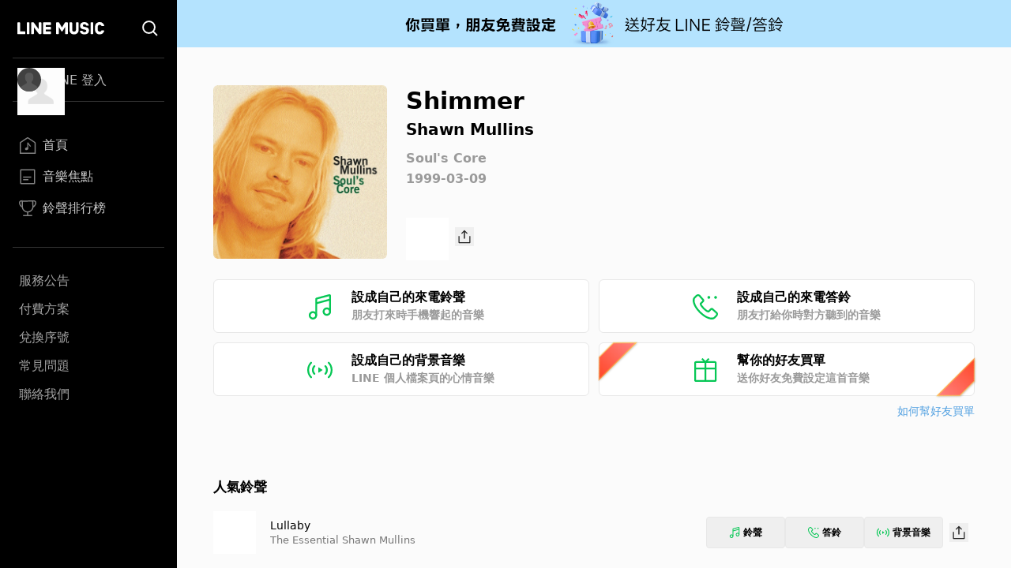

--- FILE ---
content_type: image/svg+xml
request_url: https://music-tw.line.me/DefaultPic/profile.svg
body_size: 529
content:
<svg xmlns="http://www.w3.org/2000/svg" xmlns:xlink="http://www.w3.org/1999/xlink" width="30" height="30" viewBox="0 0 30 30">
    <defs>
        <circle id="a" cx="15" cy="15" r="15"/>
    </defs>
    <g fill="none" fill-rule="evenodd">
        <mask id="b" fill="#fff">
            <use xlink:href="#a"/>
        </mask>
        <use fill="#414141" xlink:href="#a"/>
        <path fill="#595959" d="M15 30.076h11.154v-3.553c0-1.173-.802-2.657-1.782-3.297l-5.435-3.3c-.425-.253-.913-.62-.913-1.693 0-.703.593-1.26.772-1.48a5.116 5.116 0 0 0 1.354-3.474v-2.633c0-2.854-2.304-4.492-5.15-4.492-2.847 0-5.152 1.638-5.152 4.492v2.633c0 1.344.517 2.559 1.356 3.474.178.22.771.777.771 1.48 0 1.074-.488 1.44-.913 1.692l-5.436 3.301c-.979.64-1.78 2.124-1.78 3.297v3.553H15z" mask="url(#b)"/>
    </g>
</svg>
